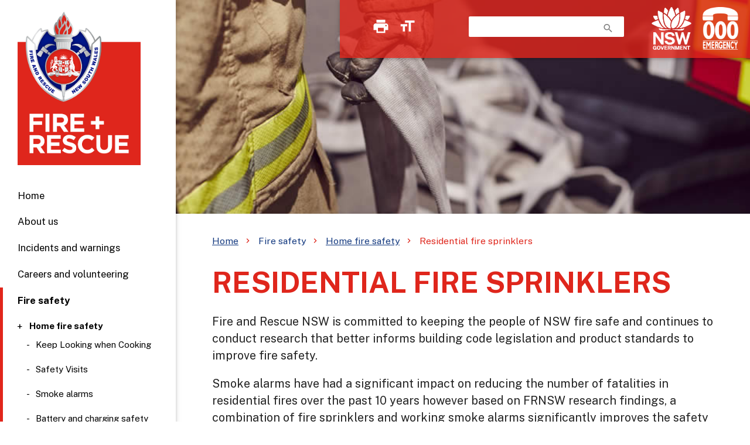

--- FILE ---
content_type: text/html; charset=UTF-8
request_url: https://www.fire.nsw.gov.au/page.php?id=9275
body_size: 24104
content:
<!DOCTYPE html>
	<html lang="en">
		<head>
      
			<link type="text/css" async rel="stylesheet" href="/includes/css/style.css"  media="screen"/>
			<link type="text/css" defer rel="stylesheet" href="/includes/css/print.css" media="print" />
			<link type="text/css" defer rel="stylesheet" href="/includes/css/jquery-ui.min.css" media="screen">

		 
		 	<meta charset="UTF-8">
			<meta name="viewport" content="width=device-width, initial-scale=1.0"/>
			<meta http-equiv="X-UA-Compatible" content="IE=edge">
		    
		  	<meta name="description" content="Sprinkler systems have been successfully used to protect lives and property in industrial and commercial buildings for many years. Extensive" />
			<meta name="keywords"  content="" />
			<meta name="author" content="Fire and Rescue NSW" />
			  
			<meta property="og:title" content="Residential fire sprinklers" />
			<meta property="og:type" content="website" />
			<meta property="og:url" content="https://www.fire.nsw.gov.au/page.php?id=9275" />
			<meta property="og:image:width" content="1200" />
			<meta property="og:image:height" content="630" />
			<meta property="og:image" content="https://www.fire.nsw.gov.au/images/main/2-og.jpg" />
			<meta property="og:description" content="Sprinkler systems have been successfully used to protect lives and property in industrial and commercial buildings for many years. Extensive" />
			<meta property="og:site_name" content="" />
			
									
			<link rel="schema.dcterms" href="http://purl.org/dc/terms/"/>

			<meta name="dcterms.title" content="Residential fire sprinklers" />
			<meta name="dcterms.identifier" content="https://www.fire.nsw.gov.au/page.php?id=9275" />
			<meta name="dcterms.format" content="text/html"/>
			<meta name="dcterms.language" content="en-AU" />
			<meta name="dcterms.modified" content="2021-04-19T13:34:59+10:00"/>
			<meta name="dcterms.rights" content="Fire and Rescue NSW 2026" />
			<meta name="dcterms.subject" content="Fire safety; Home fire safety; Residential fire sprinklers"/>
			<meta name="dcterms.description" content="Sprinkler systems have been successfully used to protect lives and property in industrial and commercial buildings for many years. Extensive"/>
			<meta name="dcterms.creator" content="corporateName=Fire and Rescue NSW; address=1 Amarina Ave, Greenacre, NSW 2190; contact=+61 2 9265 2999" />
			<meta name="dcterms.publisher" content="corporateName=Fire and Rescue NSW; address=1 Amarina Ave, Greenacre, NSW 2190; contact=+61 2 9265 2999" />
			<meta name="pageid" content="9275" />
			<meta name="theme-color" content="#E1251B">

			<link rel="shortcut icon" href="https://www.fire.nsw.gov.au/favicons/favicon.ico">
			<link rel="icon" href="https://www.fire.nsw.gov.au/favicons/favicon.ico" sizes="48x48" >
			<link rel="icon" type="image/png" sizes="16x16" href="https://www.fire.nsw.gov.au/favicons/favicon-16x16.png">
			<link rel="icon" type="image/png" sizes="32x32" href="https://www.fire.nsw.gov.au/favicons/favicon-32x32.png">
			<link rel="apple-touch-icon" sizes="180x180" href="https://www.fire.nsw.gov.au/favicons/apple-touch-icon.png">
			
			
			<link rel="preconnect" href="https://fonts.googleapis.com">
			<link rel="preconnect" href="https://fonts.gstatic.com" crossorigin>
			<link href="https://fonts.googleapis.com/css2?family=Public+Sans:ital,wght@0,300;0,400;0,700;0,900;1,300;1,400;1,700&display=swap" rel="stylesheet">
			<link href="https://fonts.googleapis.com/icon?family=Material+Icons" rel="stylesheet" type="text/css" media="all">
		
			<!-- Google Tag Manager -->
			<script>(function(w,d,s,l,i){w[l]=w[l]||[];w[l].push({'gtm.start':
			new Date().getTime(),event:'gtm.js'});var f=d.getElementsByTagName(s)[0],
			j=d.createElement(s),dl=l!='dataLayer'?'&l='+l:'';j.async=true;j.src=
			'https://www.googletagmanager.com/gtm.js?id='+i+dl;f.parentNode.insertBefore(j,f);
			})(window,document,'script','dataLayer','GTM-K6Z2GBW');</script>
			<!-- End Google Tag Manager -->
	  
		<title>Residential fire sprinklers - Fire and Rescue NSW</title>
	  
    </head>

    <body>
    <!-- Google Tag Manager (noscript) -->
<noscript aria-hidden="true"><iframe aria-hidden="true" title="Google Tag Manager" role="presentation" src="https://www.googletagmanager.com/ns.html?id=GTM-K6Z2GBW"
height="0" width="0" style="display:none;visibility:hidden"></iframe></noscript>
<!-- End Google Tag Manager (noscript) -->	<header>
		    
		<div id="skiplinks" class="sr-only">
			<ul>
				<li><a href="#nav-content" tabindex="1" class="sr-only" id="skip-main">Skip to main content</a></li>
				<li><a href="#nav-mobile" tabindex="1" class="sr-only" id="skip-nav">Skip to navigation</a></li>
				<li><a href="#nav-footer" tabindex="1" class="sr-only" id="skip-footer">Skip to footer</a></li>
			</ul>
		</div>
    	<nav class="top-nav" aria-label="Shortcuts displayed on desktop devices">
			<div class="nav-wrapper">
				<a href="#" data-activates="nav-mobile" class="button-collapse top-nav full show-on-medium-and-down"><img src="https://www.fire.nsw.gov.au/includes/design/menu.png" alt="Expand navigation"/></a>
				<div class="banner-icons" style="float:left; padding-left:40px;">
					<a href="#" onclick="window.print();return false;"><i class="material-icons" style="float:left; padding-left:15px;" arial-label="Print page">print</i></a>
					<a href="https://www.fire.nsw.gov.au/page.php?id=464"><i class="material-icons" style="float:left; padding-left:15px;" arial-label="View accessibility details">format_size</i></a>
				</div>
				<div class="nav-search">
					<div class="search-wrapper">
						<form action="https://www.fire.nsw.gov.au/search.php" role="search" aria-label="Search form for desktop devices">
							<label for="search-field" id="search-field-label" class="sr-only">Search our website</label>
							<input aria-labelledby="search-field-label" class="autocomplete" id="search-field" name="q"><i onClick="$(this).closest('form').submit();" class="material-icons">search</i>
						</form>
					</div>
				</div>
				<a href="http://www.nsw.gov.au" class="nsw-logo" aria-label="NSW Government" title="NSW Government"></a>
				<a href="https://www.fire.nsw.gov.au" class="frnsw-logo" aria-label="Fire and Rescue NSW" title="Fire and Rescue NSW"></a>
				<a href="https://www.fire.nsw.gov.au/page.php?id=9209" class="triple-zero" aria-label="Triple Zero (000)" title="Triple Zero (000)"></a>
			</div>
		</nav>
		<div role="navigation" aria-label="Main menu">
			<ul id="nav-mobile" class="side-nav fixed" >
				<li class="logo"><a href="https://www.fire.nsw.gov.au" class="frnsw-logo" aria-label="Fire and Rescue NSW" title="Fire and Rescue NSW"></a></li>
				<li class="search">
					<form action="search.php" role="search" aria-label="Search form for mobile devices">
						<div class="search-wrapper card">
							<label id="search-field-nav-label" for="nav-search-field" class="sr-only">Search our website</label>
							<input aria-labelledby="search-field-nav-label" class="autocomplete" id="nav-search-field" name="q"><i onClick="$(this).closest('form').submit();" class="material-icons">search</i>
						</div>
					</form>
				</li>
				<li><a href="/" id="home">Home</a></li>
			<li class="no-padding">
				<ul class="collapsible collapsible-accordion">
				
				
					<li><div class="collapsible-header">About us</div>
						<div class="collapsible-body">
							<ul>
								<li><a href="/page.php?id=45">Who we are</a></li>
								<li><a href="/page.php?id=46">What we do</a></li>
								<li><a href="/page.php?id=48">Governance and funding</a></li>
								<li><a href="/page.php?id=9186">Honours and awards</a></li>
								<li><a href="/page.php?id=853">Partner resources</a></li>
								<li><a href="/page.php?id=905">Public access to information</a></li>
								<li><a href="/page.php?id=40">Publications</a></li>
								<li><a href="/page.php?id=9482">Public consultations</a></li>
								<li><a href="/page.php?id=9184">Projects and research</a></li>
								<li><a href="/page.php?id=29">Partnership engagement</a></li>
							</ul>
						</div>
					</li>
					
					
					
					<li><div class="collapsible-header">Incidents and warnings</div>
						<div class="collapsible-body">
							<ul>
								<li><a href="/page.php?id=9227">Latest news and updates</a></li>
								<li><a href="/page.php?id=9209">Bushfire and emergency <br>information</a></li>
								<li><a href="/page.php?id=9208">About emergency warnings</a></li>
								<li><a href="/page.php?id=876">Recovery</a></li>
								<li><a href="/page.php?id=200">Fire permits</a></li>
								<li><a href="/page.php?id=9213">Product warnings and <br>recalls</a></li>
							</ul>
						</div>
					</li>
					
					
					
					<li><div class="collapsible-header">Careers and volunteering</div>
						<div class="collapsible-body">
							<ul>
								<li><a class="ext" aria-label="Permanent Firefighters (links to our careers portal)" href="https://careers.fire.nsw.gov.au/permanent-firefighter">Permanent Firefighters</a></li>
								<li><a class="ext" aria-label="On-call Firefighters (links to our careers portal)" href="https://careers.fire.nsw.gov.au/on-call-firefighting">On-call Firefighters</a></li>
								<li><a class="ext" aria-label="Corporate (links to our careers portal)" href="https://careers.fire.nsw.gov.au/jobs/search/search-page-corporate">Corporate</a></li>
								<li><a class="ext" aria-label="Trades (links to our careers portal)" href="https://careers.fire.nsw.gov.au/jobs/search/search-page-trade">Trades</a></li>
								<li><a class="ext" aria-label="Indigenous pathways (links to our careers portal)" href="https://careers.fire.nsw.gov.au/ifares-faq-s">Indigenous pathways</a></li>
								<li><a href="/page.php?id=133"> Community Fire Unit and volunteering</a></li>
							</ul>
						</div>
					</li>
					
					
					<li><div class="collapsible-header active">Fire safety</div>
						<div class="collapsible-body">
							<ul>
								<li class="active"><a href="/page.php?id=879">Home fire safety</a><ul><li><a href="page.php?id=9228">Keep Looking when Cooking</a></li><li><a href="page.php?id=9316">Safety Visits</a></li><li><a href="page.php?id=80">Smoke alarms</a></li><li><a href="page.php?id=9389">Battery and charging safety</a></li><li class="active"><a href="page.php?id=9275"><strong>Residential fire sprinklers</strong></a></li><li><a href="page.php?id=9224">Info sheets</a></li><li><a href="page.php?id=9225">Fact sheets</a></li><li><a href="page.php?id=207">Translated fact sheets</a></li></ul></li>
								<li><a href="/page.php?id=9140">Building fire safety</a></li>
								<li><a href="/page.php?id=3">Workplace fire safety</a></li>
								<li><a href="/page.php?id=71">Educational resources</a></li>
							</ul>
						</div>
					</li>
					
					
					<li><div class="collapsible-header">Media centre</div>
						<div class="collapsible-body">
							<ul>
								<li><a href="/page.php?id=9227">Latest news and updates</a></li>
								<li><a href="/page.php?id=44">Events</a></li>
								<li><a href="/page.php?id=9207">Campaign kits</a></li>
								<li><a href="/page.php?id=9329">For journalists</a></li>
								<li><a href="/page.php?id=9482">Public consultations</a></li>
								<li><a href="/page.php?id=9474">New Badgerys Creek <br>Fire Station</a></li>
								<li><a href="/page.php?id=9170">PFAS environmental <br>investigation</a></li>
								<li><a href="/page.php?id=30">Requests</a></li>
							</ul>
						</div>
					</li>
					
					
					<li><div class="collapsible-header">Contact us</div>
						<div class="collapsible-body">
							<ul>
								<li><a href="/page.php?id=309">Emergencies</a></li>
								<li><a href="/page.php?id=51">Contact details</a></li>
								<li><a href="/page.php?id=9205">Find a fire station</a></li>
								<li><a href="/page.php?id=9222">Employee support</a></li>
								<li><a href="/page.php?id=9060">Feedback and complaints</a></li>
								<li><a href="/page.php?id=9483">Accessing FRNSW services for deaf or hard of hearing</a></li>
							</ul>
						</div>
					</li>
					
					
				</ul>
			</li>
			<li style="height: 300px;"></li>			</ul>
		</div>
		
		<div>
			<div class='pages-overlay dynHeight'>
				<div class='section'>
					<div class='pages-graphic-container dynHeight'>
						<div class='pages-graphic-container dynHeight' style='background-image: url(https://www.fire.nsw.gov.au/images/main/2.jpg);' ></div>
					</div>
				</div>
			</div>
		</div>
		
			</header>


<main style="background-color:#E6E6E6;">
	
	
	<div class="section z-depth-1" style="background-color:#FFFFFF;">
		<div class="container flow-text">
			<div class="row">
				<div class="col s12 m12">
					<ol id="breadcrumb"><li><a href="index.php">Home</a></li><li>Fire safety</li><li class="highlight"><a href="page.php?id=879">Home fire safety</a></li><li class="highlight">Residential fire sprinklers</li></ol>
					<h1>Residential fire sprinklers</h1>
					<p>Fire  and Rescue NSW is committed to keeping  the people of NSW fire safe and  continues to conduct research that better  informs building code legislation and product standards to improve fire safety. </p>
					<p>Smoke alarms have had a significant impact on reducing the number of fatalities in residential fires over the past 10 years however based on FRNSW research findings, a combination of fire sprinklers and working smoke alarms significantly improves the safety of occupants in the event of fire. </p>
					<p>Sprinkler systems have been successfully used to protect lives and property in industrial and commercial buildings for many years. Extensive research conducted by FRNSW confirms fire sprinkler systems also significantly improve the safety of occupants in the event of a fire and should be mandated in all Class 2 and Class 3 shared residential buildings up to 25 metres in height. At the moment, sprinklers are only compulsory in all residential dwellings above 25 metres in height.</p>
					<p>FRNSW’s focus continues to be on prevention but in the event of a fire, FRNSW supports the use of residential sprinkler systems to help control residential fires and prevent fatalities, injuries and damage. FRNSW believes that all new residential buildings up to 25 metres in height should have residential sprinklers installed.</p>
				</div>
			</div>
		</div>
	</div>
	
	
	<div class="section z-depth-1">
		<div class="container flow-text">
			<div class="row">
	
				<div class="col s12 m12 l4">	
					<div class="card">
						<div class="card-image">
							<a href="https://homefiresprinklers.org.au"><img src="images/fire-safety/home/landing/hfsc-sml.jpg" alt=""></a>
						</div>
						<div class="card-action">
							<a href="https://homefiresprinklers.org.au">Home Fire Sprinkler Coalition<br>[external website]</a> 
						</div>
					</div>
				</div>
				
				
				<div class="col s12 m12 l4">	
					<div class="card">
						<div class="card-image">
							<a href="page.php?id=947"><img src="images/fire-safety/home/landing/sprinklers-sml.jpg" alt=""></a>
						</div>
						<div class="card-action">
							<a href="page.php?id=947">Fact sheet:<br>Home sprinklers</a> 
						</div>
					</div>
				</div>

				<div class="col s12 m12 l4">	
					<div class="card">
						<div class="card-image">
							<a href="page.php?id=9271"><img src="images/fire-safety/home/landing/sprinklers-report-sml.jpg" alt=""></a>
						</div>
						<div class="card-action">
							<a href="page.php?id=9271">Fire research report:<br>Residential sprinklers</a> 
						</div>
					</div>
				</div>	
			
			
			</div>
		</div>
	</div>
	
	
	
	<div class="section z-depth-1" style="background-color:#FFFFFF;">
		<div class="container flow-text">
			<div class="row">
				<div class="col s12 m12">
					<p>The extensive residential fire safety research, which informs best practice in residential fire safety, was conducted by Fire and Rescue NSW’s Fire Investigation &amp; Research Unit (FIRU), supported the Commonwealth Scientific and Industrial Research Organisation (CSIRO), Fire Protection Association of Australia (FAA), Australasian Fire and Emergency Service Authorities Council (AFAC), Australian Building Codes Board (ABCB) and its member agencies and industry partners.</p>
					<p>The research determined that fires in modern homes spread in less than 5 minutes compared to older homes (built between 1950-70) which took around 29 minutes to spread. This demonstrates modern residential buildings and furniture/furnishings are more flammable than in previous years and that there is less time for people to evacuate safely in the event of a fire. Residents would greatly benefit from the installation of sprinkler and smoke alarm systems.					</p>
					<p>Residential sprinklers suppress fires and complement the early warning capabilities of smoke alarms as well as help to contain a fire to reduce the risk of fatalities, injuries and damage. Fire and Rescue NSW supports the joint AFAC-Fire Protection Association Australia ‘Home Fire Sprinkler Coalition, established to inform the public and industry about the life-saving value of home fire sprinklers. The Coalition is the leading national resource for independent, non-commercial information and residential sprinklers. For more information, visit <a href="https://homefiresprinklers.org.au">https://homefiresprinklers.org.au [external website]</a></p>
				</div>
			</div>
		</div>
	</div>
	
	
	
	
	

	<link rel="stylesheet" href="includes/css/swiper.min.css">
	
	<!--  Swiper general info tips  -->
		<div class="section z-depth-1" style="background-color:#A42425; padding-top:10px; padding-bottom:10px;">
			
			<div class="container">
				<h2 class="header white-text center-on-small-only">Did you <strong>know?</strong></h2>
			</div>
				<div class="container swiper-container">
					<div class="swiper-wrapper">
						<div class="swiper-slide">
							<p style="width:380px;"><img src="/home-fire-safety/images/common/heaters.jpg" alt=""/>
							<br>The use of <strong>heaters</strong>, <strong>cigarettes</strong> and <strong>candles</strong> are common causes of fires.</p>
						</div>
						<div class="swiper-slide">
							<p style="width:380px;"><img src="/home-fire-safety/images/common/sleep.jpg" alt=""/>
							<br>When you're asleep, you won't smell the smoke from a fire.</p>
						</div>
						<div class="swiper-slide">
							<p style="width:380px;"><img src="/home-fire-safety/images/common/smoke-alarms.jpg" alt=""/>
							<br>You're <strong>twice</strong> as likely to die in a home fire if you don't have a working smoke alarm.</p>
						</div>
						<div class="swiper-slide">
							<p style="width:380px;">Fire and Rescue NSW responds to approximately <br>
							<strong><span>4500</span><br>
							residential fires each year.</strong> Half of these fires start in the kitchen, mostly due to unattended cooking.</p>
						</div>
						<div class="swiper-slide">
							<p style="width:380px;"><img src="/home-fire-safety/images/common/electrical.jpg" alt=""/>
							<br>Electrical appliances and faults cause almost 40% of home fires.</p>
						</div>
					</div>
					<div class="swiper-pagination"></div>
					<!-- Add Arrows -->
					<div class="swiper-button-next" style="color:#FFFFFF"></div>
					<div class="swiper-button-prev" style="color:#FFFFFF"></div>
			</div>
		</div>		
</main>


	<footer class="page-footer" id="nav-footer">
				<div class="container">
			
				
			<div class="row">
				
				<h2 class="hide" aria-level="2">Website Footer Links</h2>
				
                 <div class="col l12 s12 center-align">
					<h3 class="hide" aria-level="3">Social Media Links</h3>
					<a href="https://www.twitter.com/FRNSW"><img alt="X (Twitter)" src="https://www.fire.nsw.gov.au/includes/logos/twitter.png"></a>
					<a href="https://www.facebook.com/frnsw"><img alt="Facebook" src="https://www.fire.nsw.gov.au/includes/logos/facebook.png"></a>
					<a href="https://www.instagram.com/fireandrescuensw"><img alt="Instagram" src="https://www.fire.nsw.gov.au/includes/logos/instagram.png"></a>
					<a href="https://www.youtube.com/fireandrescuensw"><img alt="YouTube" src="https://www.fire.nsw.gov.au/includes/logos/youtube.png"></a>
					<a href="https://www.linkedin.com/company/frnsw"><img alt="LinkedIn" src="https://www.fire.nsw.gov.au/includes/logos/linkedin.png"></a>
				</div>
				
				<div class="col l12 s12 center-align">
					<p class="white-text flow-text">Fire and Rescue NSW acknowledges Aboriginal and Torres Strait Islander people as the Traditional Custodians of the land and acknowledges and pays respect to their Elders, past, present and emerging.</p>
				</div>
    
				<div class="col s12 m6 l4">
					<h3 aria-level="3">NSW Government</h3>
					<ul>
						<li><a class="grey-text text-lighten-3" href="https://www.nsw.gov.au/">NSW Government</a></li>
						<li><a class="grey-text text-lighten-3" href="https://www.nsw.gov.au/departments-and-agencies/nsw-reconstruction-authority">NSW Reconstruction Authority</a></li>
						<li><a class="grey-text text-lighten-3" href="https://www.police.nsw.gov.au/">NSW Police Force</a></li>
						<li><a class="grey-text text-lighten-3" href="https://www.rfs.nsw.gov.au/">NSW Rural Fire Service</a></li>
						<li><a class="grey-text text-lighten-3" href="https://www.ses.nsw.gov.au/">NSW State Emergency Service</a></li>
						<li><a class="grey-text text-lighten-3" href="https://iworkfor.nsw.gov.au/jobs/all-keywords/all-agencies/fire-and-rescue-nsw/all-categories/all-locations/all-worktypes?agenciesid=103">I work for NSW</a></li>
					</ul>
				</div>
			  
				<div class="col s12 m6 l4">
					<h3 aria-level="3">Partner websites</h3>
					<ul>
						<li><a class="grey-text text-lighten-3" href="https://www.museumoffire.net">Museum of Fire</a></li>
						<li><a class="grey-text text-lighten-3" href="page.php?id=510">NSW Firefighter Championships</a></li>
						<li><a class="grey-text text-lighten-3" href="https://www.nswfbr.org.au">NSWFB Retirees Association</a></li>
						<li><a class="grey-text text-lighten-3" href="https://www.braveryaward.org">Royal Humane Society of NSW</a></li>
						<li><a class="grey-text text-lighten-3" href="https://www.retiredfirefightersupport.com.au">FRNSW Retirees Peer Support Program</a></li>
					</ul>
				</div>
			  
				<div class="col s12 m6 l4">
					<h3 aria-level="3">Website information</h3>
					<ul>
						<li><a class="grey-text text-lighten-3" href="https://www.fire.nsw.gov.au/page.php?id=466">Terms</a></li>
						<li><a class="grey-text text-lighten-3" href="https://www.fire.nsw.gov.au/page.php?id=464">Accessibility</a></li>
						<li><a class="grey-text text-lighten-3" href="https://www.fire.nsw.gov.au/page.php?id=700">Privacy</a></li>
						<li><a class="grey-text text-lighten-3" href="https://www.fire.nsw.gov.au/page.php?id=9288">Sitemap</a></li>
						<li><a class="grey-text text-lighten-3" href="https://www.fire.nsw.gov.au/page.php?id=467">Copyright</a></li>
						<li><a class="grey-text text-lighten-3" href="https://www.fire.nsw.gov.au/page.php?id=9060">Feedback and complaints</a></li>
					</ul>
				</div>
			</div>
		</div>
		
		
		
		
		<div class="footer-copyright">
			<div class="container">&copy; 2025 Fire and Rescue NSW (FRNSW)</div>
		</div>
   	</footer>
  
	<script defer type="text/javascript" src="includes/js/jquery-3.2.1.min.js"></script>
 	<script defer type="text/javascript" src="includes/js/materialize.min.js"></script>
  	<script defer type="text/javascript" src="includes/js/init.js"></script>
	<script defer type="text/javascript" src='includes/js/swiper.min.js'></script>
	
    </body>
  </html>	
	  
